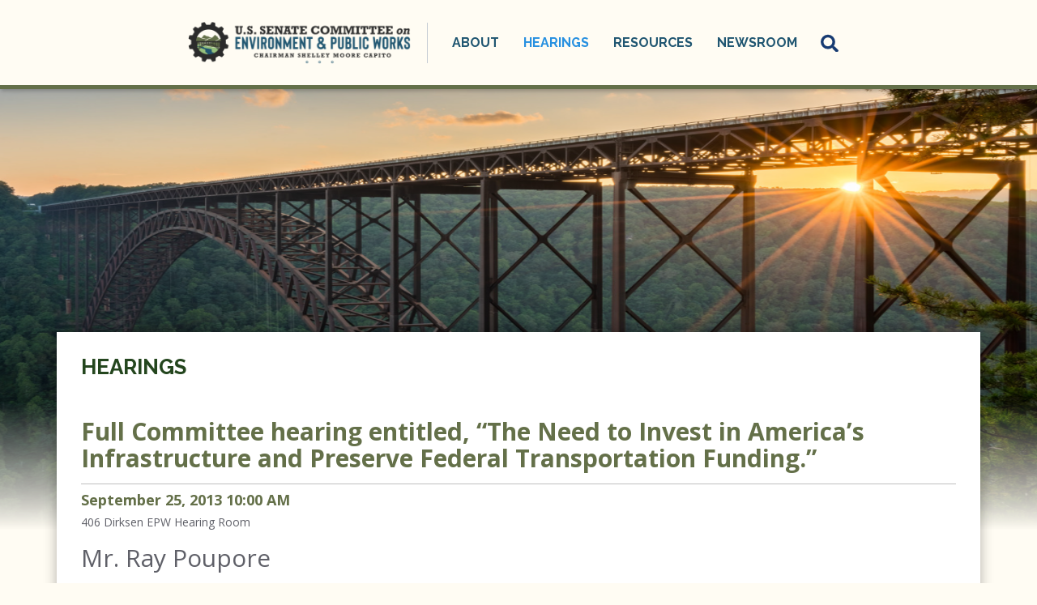

--- FILE ---
content_type: text/html;charset=UTF-8
request_url: https://www.epw.senate.gov/public/index.cfm/hearings?Id=367B4CD8-00C7-82D7-D865-91A53D742F4E&Statement_id=DA5C216B-2302-4A62-A4D5-C9165297E0D9
body_size: 4682
content:






<!DOCTYPE html>
<html lang="en">

<head>
		<meta charset="utf-8">

		
			<meta name="datewritten" content="2013-09-25T10:09:00" />
		
	
		
			<meta name="posttype" content="Hearings" />
		

		
		
		<link rel="shortcut icon" href="/favicon25.png" type="image/png">

		<title>Full Committee hearing entitled, “The Need to Invest in America’s Infrastructure and Preserve Federal Transportation Funding.” - Hearings - U.S. Senate Committee on Environment and Public Works</title>
	
		<meta content="width=device-width, initial-scale=1.0" name="viewport" /><meta property="twitter:title" content="Full Committee hearing entitled, “The Need to Invest in America’s Infrastructure and Preserve Federal Transportation Funding.”" /><meta property="twitter:description" content="Webcast can be accessed by clicking the red “live hearing” icon when the hearing begins at 10:00am ET. Please note that the icon will not appear until 10:00am ET and may require your web browser to be refreshed at that time. Today's webcast will also be aired on CSPAN-3." /><meta itemprop="name" content="Full Committee hearing entitled, “The Need to Invest in America’s Infrastructure and Preserve Federal Transportation Funding.”" /><meta itemprop="description" content="Webcast can be accessed by clicking the red “live hearing” icon when the hearing begins at 10:00am ET. Please note that the icon will not appear until 10:00am ET and may require your web browser to be refreshed at that time. Today's webcast will also be aired on CSPAN-3." /><meta itemprop="url" content="https://www.epw.senate.gov/public/index.cfm/2013/9/full-committee-hearing-entitled-the-need-to-invest-in-americas-infrastructure-and-preserve-federal-transportation-funding" /><meta property="og:site_name" content="U.S. Senate Committee on Environment and Public Works" /><meta property="og:type" content="article" /><meta property="og:title" content="Full Committee hearing entitled, “The Need to Invest in America’s Infrastructure and Preserve Federal Transportation Funding.”" /><meta property="og:description" content="Webcast can be accessed by clicking the red “live hearing” icon when the hearing begins at 10:00am ET. Please note that the icon will not appear until 10:00am ET and may require your web browser to be refreshed at that time. Today's webcast will also be aired on CSPAN-3." /><meta property="og:url" content="https://www.epw.senate.gov/public/index.cfm/2013/9/full-committee-hearing-entitled-the-need-to-invest-in-americas-infrastructure-and-preserve-federal-transportation-funding" />

		<!-- Search Duplicate Prevention -->
		
			
            <link rel="canonical" href="https://www.epw.senate.gov/public/index.cfm/2013/9/full-committee-hearing-entitled-the-need-to-invest-in-americas-infrastructure-and-preserve-federal-transportation-funding" />
 		

		 
		<!-- End Search Duplicate Prevention -->
		
		
		<link rel="stylesheet" type="text/css" href="/public/vendor/_skins/epw2025/lib/bootstrap/css/bootstrap.min.css?cb=D728867F631216018FF1FE5BBCED2C8A1C46C7F435E0F0DCB7F4203FF39042AA"  /><link rel="stylesheet" type="text/css" href="//fonts.googleapis.com/css?family=Raleway:400,300,500,600,700,800"  /><link rel="stylesheet" type="text/css" href="//fonts.googleapis.com/css?family=Open+Sans:400italic,600italic,700italic,400,600,700"  /><link rel="stylesheet" type="text/css" href="https://use.fontawesome.com/releases/v5.6.3/css/all.css"  /><link rel="stylesheet" type="text/css" href="/public/_resources/stylesheets/factory.css?cb=D728867F631216018FF1FE5BBCED2C8A1C46C7F435E0F0DCB7F4203FF39042AA"  /><link rel="stylesheet" type="text/css" href="/public/vendor/_skins/epw2025/css/template.css?cb=D728867F631216018FF1FE5BBCED2C8A1C46C7F435E0F0DCB7F4203FF39042AA"  /><link rel="stylesheet" type="text/css" href="/public/vendor/_skins/epw2025/css/apps.css?cb=D728867F631216018FF1FE5BBCED2C8A1C46C7F435E0F0DCB7F4203FF39042AA"  /><link rel="stylesheet" type="text/css" href="/public/vendor/_skins/epw2025/css/home.css?cb=D728867F631216018FF1FE5BBCED2C8A1C46C7F435E0F0DCB7F4203FF39042AA"  /><link rel="stylesheet" type="text/css" href="/public/vendor/_skins/epw2025/js/magnific-popup/magnific-popup.css?cb=D728867F631216018FF1FE5BBCED2C8A1C46C7F435E0F0DCB7F4203FF39042AA"  />
		<script src="/public/_resources/jscripts/swfobject-2.1.js" ></script><script src="/public/vendor/_skins/epw2025/js/jquery-1.11.1.min.js" ></script><script src="/public/vendor/_skins/epw2025/js/jquery-migrate-1.2.1.min.js" ></script><script src="/public/_resources/jscripts/jquery.form.20140218.min.js" ></script><script src="/public/_resources/jscripts/jquery.printelement.min.js" ></script><script src="/public/vendor/_skins/epw2025/lib/bootstrap/js/bootstrap.min.js" ></script><script src="/public/vendor/_skins/epw2025/js/jquery.touchSwipe.min.js" ></script><script src="/public/vendor/_skins/epw2025/js/jquery.timer.js" ></script><script src="/public/vendor/_skins/epw2025/js/jquery.menu-aim.js" ></script>
		

		

</head>

<body id="page_hearings" 
	 
		class="isSubpage"
	
>

	
	
		<div id="fb-root"></div>
		<script>(function(d, s, id) {
		  var js, fjs = d.getElementsByTagName(s)[0];
		  if (d.getElementById(id)) return;
		  js = d.createElement(s); js.id = id;
		  js.src = "//connect.facebook.net/en_US/sdk.js#xfbml=1&version=v2.3";
		  fjs.parentNode.insertBefore(js, fjs);
		}(document, 'script', 'facebook-jssdk'));</script>
	
	
	<div id="body">
		
		
			
	
			
			
		
		

		<div id="body-wrapper">
		
			<div id="masthead">
				<div id="masthead-title">
					<div class="brand clearfix">
						<a href="/public/index.cfm/home"></a>
					</div> 
				</div>
				<div id="mainnav" class="hidden-print">
					
						<div id="mainmenu" class="clearfix">
							<div id="mainmenu-inner">
								<div id="mainmenu-nav">
									
									<a href="#" class="clearfix" id="mainnav-button" data-target="#mainnav-collapse">
										<span class="sr-only">Toggle navigation</span>
										<div class="button-inner clearfix">
											<span class="icon-bar"></span>
											<span class="icon-bar"></span>
											<span class="icon-bar"></span>
										</div>
									</a>
								</div>
								<div id="mainnav-collapse">
									<nav>
										
	
	
	
	
	
	
	
	
	
	
	
	
	
	
	
	
	<div class="nav-panel nav-panel-level-1">
		
			
				
	
	
	
	
	
	
	
	
	
	
	
			
			<div class="nav-item nav-about even dropdown">
				<div class="nav-toggle">
					
					<a>About</a>
					
						<button class="collapsed" data-toggle="collapse" data-target="#nav-1-1">
							<b class="glyphicon"></b><span class="sr-only">Toggle Submenu</span>
						</button>
					</a>
					
				</div>
				
					<div id="nav-1-1" class="collapse">
	
	
	
	
	
		<div class="nav-panel nav-panel-level-2">
			
				
				<div class="nav-item odd first">
					<a href="/public/index.cfm/chairman-capito">Chairman Capito</a>
					
				</div>
			
				
				<div class="nav-item even">
					<a href="/public/index.cfm/members">Members</a>
					
				</div>
			
				
				<div class="nav-item odd">
					<a href="/public/index.cfm/subcommittees">Subcommittees</a>
					
				</div>
			
				
				<div class="nav-item even">
					<a href="/public/index.cfm/jurisdiction">Jurisdiction</a>
					
				</div>
			
				
				<div class="nav-item odd">
					<a href="/public/index.cfm/rules">Rules</a>
					
				</div>
			
		</div>
	
	
</div>
				
			</div>
		
			
				
	
	
	
	
	
	
	
	
	
	
	
			
			<div class="nav-item nav-hearings odd active dropdown">
				<div class="nav-toggle">
					
					<a>Hearings</a>
					
						<button class="collapsed" data-toggle="collapse" data-target="#nav-1-2">
							<b class="glyphicon"></b><span class="sr-only">Toggle Submenu</span>
						</button>
					</a>
					
				</div>
				
					<div id="nav-1-2" class="collapse">
	
	
	
	
	
		<div class="nav-panel nav-panel-level-2">
			
				
				<div class="nav-item odd first">
					<a href="/public/index.cfm/hearings-redirect">Hearings</a>
					
				</div>
			
				
				<div class="nav-item even">
					<a href="/public/index.cfm/business-meetings">Business Meetings</a>
					
				</div>
			
		</div>
	
	
</div>
				
			</div>
		
			
				
	
	
	
	
	
	
	
	
	
	
	
			
			<div class="nav-item nav-committee-activity even dropdown">
				<div class="nav-toggle">
					
					<a>Resources</a>
					
						<button class="collapsed" data-toggle="collapse" data-target="#nav-1-3">
							<b class="glyphicon"></b><span class="sr-only">Toggle Submenu</span>
						</button>
					</a>
					
				</div>
				
					<div id="nav-1-3" class="collapse">
	
	
	
	
	
		<div class="nav-panel nav-panel-level-2">
			
				
				<div class="nav-item odd first">
					<a href="/public/index.cfm/legislation">Legislation</a>
					
				</div>
			
				
				<div class="nav-item even">
					<a href="/public/index.cfm/committee-transcripts">Committee Transcripts</a>
					
				</div>
			
				
				<div class="nav-item odd">
					<a href="/public/index.cfm/nominations_1">Nominations</a>
					
				</div>
			
		</div>
	
	
</div>
				
			</div>
		
			
				
	
	
	
	
	
	
	
	
	
	
	
			
			<div class="nav-item nav-news odd last dropdown">
				<div class="nav-toggle">
					
					<a>Newsroom</a>
					
						<button class="collapsed" data-toggle="collapse" data-target="#nav-1-4">
							<b class="glyphicon"></b><span class="sr-only">Toggle Submenu</span>
						</button>
					</a>
					
				</div>
				
					<div id="nav-1-4" class="collapse">
	
	
	
	
	
		<div class="nav-panel nav-panel-level-2">
			
				
				<div class="nav-item odd first">
					<a href="/public/index.cfm/press-releases-republican">Majority News</a>
					
				</div>
			
				
				<div class="nav-item even">
					<a href="/public/index.cfm/press-releases-democratic">Minority News</a>
					
				</div>
			
				
				<div class="nav-item odd">
					<a href="/public/index.cfm/press-contacts">Press Contacts</a>
					
				</div>
			
		</div>
	
	
</div>
				
			</div>
		
	</div>
	

									</nav>
									<script type="text/javascript">
									$(function() {
										// $("#mainnav-collapse .collapse .nav-panel").each(function(i, el) {
										// 	console.log(el, el.scrollWidth);
										// });
										$("#mainnav-collapse .nav-panel-level-1").menuAim({
											rowSelector: "> .nav-item"
											, submenuSelector: " .dropdown"
											, submenuDirection: "below"
											, activate: function(el) {
												var $el = $(el);
												var $sub = $el.find(">.collapse");
												var $toggle = $el.find(">.nav-toggle");
												var $panel = $sub.find(">.nav-panel");
												$sub.addClass("over")
												if($sub.length > 0) {
													$toggle.addClass("on");
												}
											}
											, deactivate: function(el) {
												$(el).find(">.collapse").removeClass("over");
												$(el).find(">.nav-toggle").removeClass("on");
											}
											, exitMenu: function() {
												return true;
											}
										});
										
									});
								</script>
									<div id="mainmenu-search">
										<a class="dropdown-toggle" id="search-toggle" href="/public/index.cfm/search" data-toggle="dropdown"><span>Search</span></a>
										<div class="dropdown-menu">
											<form class="navbar-search" action="/public/index.cfm/search" if="SiteSearch">
												<input type="text" id="search-field" name="q" class="form-control" placeholder="Search" />
												<input type="hidden" name="p" value="search" />
												<input type="submit" class="submit" value="Go" />
											</form>
										</div>
									</div>
									<script type="text/javascript">
									$(function(){
										//$('##mainnav').overflowmenu();
										$("#search-toggle").on("click", function(e){
											var self=this;
											setTimeout(function(){
												if($(self).parent().hasClass("open")){
													$(self).siblings(".dropdown-menu").find("input[type=text]").get(0).focus();
												}
											}, 10)
										});
										$("#search-field").on("click", function(event) {
											event.stopPropagation();
										})
									});
									</script>
								</div>
								<script type="text/javascript">
								$("#mainnav-button").click(function(event){
									event.preventDefault();
									$($(this).attr('data-target')).toggleClass('open');
								})
								</script>
				
							</div>
						</div>
					</div>
				</div>
			</div>
			
			
				
					<!-- replace non-SSL with SSL for internal links -->
					









	



	



	



	






<div class="video-bg"></div>
<div class="lay-copy no-sidebar">
	<div id="page-body">
		<div class="container">
			<div id="content">
				<div id="content-inner" class="clearfix">
					<div id="copy" class="col-md-12"><div id="copy-inner">
						
							<div id="page-header">
								<h1><a href="/public/index.cfm/hearings">Hearings</a></h1>
								
									<div class="page-controls clearfix">
										<ul class="breadcrumb hidden-print">
											
											
												<li>
													<a href="/public/index.cfm/home">Home</a>
													<span class="divider"></span>
												</li>
											
												<li>
													<a href="/public/index.cfm/hearings">Hearings</a>
													
												</li>
											
										</ul>
										
											<div class="pageactions hidden-print">
												<div class="pageaction">
													<a href="#" class="share"><span>Share</span></a>
													<div class="share-buttons">
														<div class="share-button twitter">
															<a href="https://twitter.com/share" class="twitter-share-button" data-count="none">Tweet</a>
															<script>!function(d,s,id){var js,fjs=d.getElementsByTagName(s)[0],p=/^http:/.test(d.location)?'http':'https';if(!d.getElementById(id)){js=d.createElement(s);js.id=id;js.src=p+'://platform.twitter.com/widgets.js';fjs.parentNode.insertBefore(js,fjs);}}(document, 'script', 'twitter-wjs');</script>
														</div>
														<div class="share-button facebook">
															<div class="fb-share-button" data-layout="button"></div>
														</div>
													</div>
												</div>
												<div class="pageaction hidden-xs">
													<a href="javascript:window.print();" class="print"><span>Print</span></a>
												</div>
											</div>
											
											<script type="text/javascript">
												jQuery(function(){
													var shareButton = jQuery('.pageactions .share');
													var shareButtonDropdown = shareButton.parent().find('.share-buttons');
													var printButton = jQuery('.pageactions .print');
													shareButton.click(function(e){
														e.preventDefault();
														shareButtonDropdown.toggleClass('is-visible');
													});
													printButton.click(function(e){
														e.preventDefault();
														window.print();
													});
												});
											</script>
										
									</div>
								
							</div>
						
						<div id="copy-content">
							






<div id="group_8881d14f-76fd-43e2-b7b0-f35432110212" class="pagegroup pagegroup_posttypes odd first last">
	
		




<div class="section posttypelayout_hearing">





<div class="element element_posttypes">
	
		

	
	
	
	
	<article class="post clearfix" id="post_367B4CD8-00C7-82D7-D865-91A53D742F4E">
	
	<a name="367B4CD8-00C7-82D7-D865-91A53D742F4E"></a>
	
	<div class="header">
	<h1 class="title"><a href="/public/index.cfm/hearings?ID=367B4CD8-00C7-82D7-D865-91A53D742F4E">Full Committee hearing entitled, “The Need to Invest in America’s Infrastructure and Preserve Federal Transportation Funding.”</a></h1>
	
		
	
		
			<h4>
				
					
						<span class="date">
		
		
			
		
		<span class="month">September</span> <span class="day">25</span><span class="comma">,</span> <span class="year">2013</span></span>
					
					
						<span class="time">
		
		
			
		
		<span class="hour">10</span><span class="colon">:</span><span class="minute">00</span> <span class="ampm">AM</span></span>
					
					
					
				
			</h4>
		
	
		
	</div>
	<div class="post-body">
	<div class="content">
		
		
		
		
		
		
			
		
			

<h5 class="hearing-event-details">
	<span class="room-number">406 Dirksen</span>
	<span class="location">EPW Hearing Room</span>
</h5>


			
			
				





<div class="hearing-statement">

<a name="DA5C216B-2302-4A62-A4D5-C9165297E0D9"></a>




<h2 class="title participant">Mr. Ray  Poupore </h2>
<h3 class="subtitle occupation organization">Executive Vice President, National Construction Alliance</h3>




<div class="content">

</div>

<div class="clear"></div>


<div class="filelist">
	<h4 class="filelist_title">Related Files</h4>
	<ul class="list-group list-unstyled unstyled">
	
		<li class="list-group-item document pdf odd first last">
			<span class="fileTitle">09.25.13 Ray Poupore Testimony</span><span class="seperator"> - </span>
			<span class="file_link"><a href="/public/?a=Files.Serve&File_id=F556D400-70E0-4C31-9CE5-8F08BDDB6BD3" target="_blank">92513HearingWitnessTestimonyPoupore.pdf</a></span> <span class="file_size">(404.4 KBs)</span>
			
		</li>
	
	</ul>
</div>


<div class="ReturnTo">
	<a href="/public/index.cfm/hearings?id=367B4CD8-00C7-82D7-D865-91A53D742F4E">Return to Hearing</a>
</div>

</div>


			
			
		
	</div>
	
	<div class="clear"></div>
		
		
	
	


	
	
	
	
	
	<div class="foot clear clearfix">
		<p class="permalink">Permalink: <a href="https://www.epw.senate.gov/public/index.cfm/2013/9/full-committee-hearing-entitled-the-need-to-invest-in-americas-infrastructure-and-preserve-federal-transportation-funding">https://www.epw.senate.gov/public/index.cfm/2013/9/full-committee-hearing-entitled-the-need-to-invest-in-americas-infrastructure-and-preserve-federal-transportation-funding</a></p>
		
		
	
	</div>
	
	</div>
	
	</article>
	
	
	</div>

</div>
</div>


						</div>
					</div></div>
					
					
				</div>
			</div>
		</div>
	</div>
</div>


				
			
				
		</div>
	</div>

	<footer id="footer">
    <div class="footer-inner">
        <nav class="footer-top">
            
            <div class="nav-panel nav-panel-level-1">
	
                <div class="nav-item nav-hearings odd dropdown">
                    <div class="nav-toggle"><a href="/public/index.cfm/hearings">Hearings</a></div>                  
                </div>

                <div style="text-align:center" class="nav-item nav-news odd dropdown">
                    <div class="nav-toggle"><a href="/public/index.cfm?p=privacy-policy">Privacy Policy</a></div>
                </div>
 
                <div class="nav-item nav-news odd last dropdown">
                    <div class="nav-toggle"><a href="/public/index.cfm/news">Newsroom</a></div>
                </div>
            
            </div>


            
        </nav>
        <div class="footer-bottom">
            <h4>410 Dirksen Senate Office Building<br />
                Washington, D.C. 20510<br />
                202-224-6176
            </h4>
        </div>
    </div>
</footer>

	
</body>

</html>


